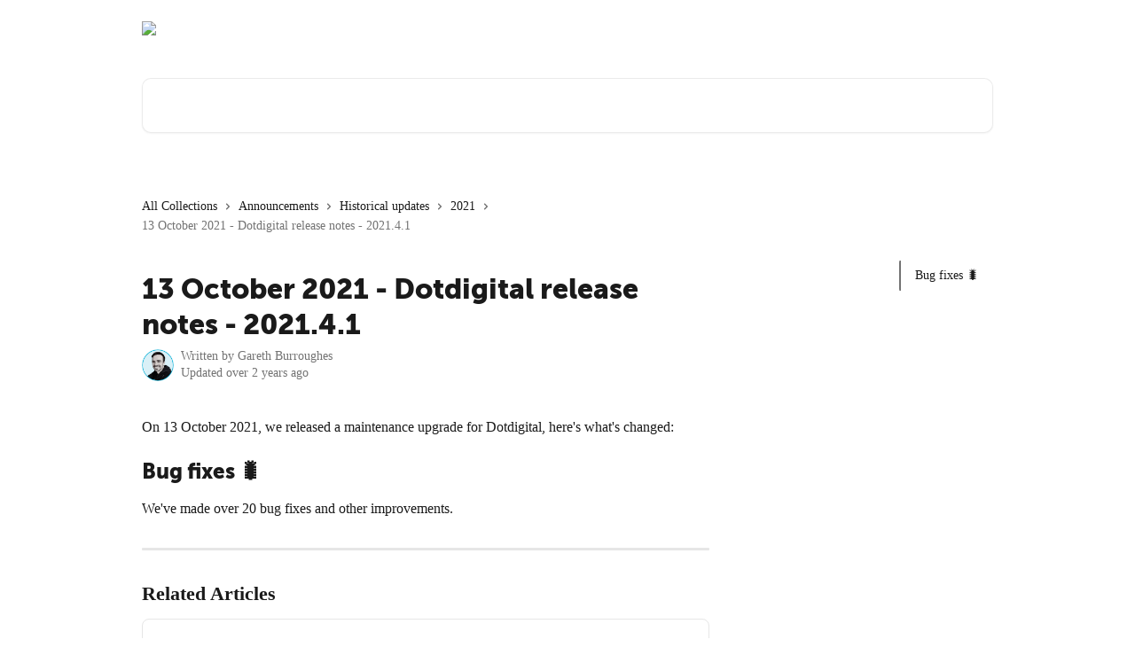

--- FILE ---
content_type: text/html; charset=utf-8
request_url: https://support.dotdigital.com/en/articles/8200080-13-october-2021-dotdigital-release-notes-2021-4-1
body_size: 14625
content:
<!DOCTYPE html><html lang="en"><head><meta charSet="utf-8" data-next-head=""/><link href="https://support.dotdigital.com/assets/font/460238" rel="preload" as="font" crossorigin="anonymous" class="jsx-3871579460" data-next-head=""/><title data-next-head="">13 October 2021 - Dotdigital release notes - 2021.4.1 | Dotdigital Help Centre</title><meta property="og:title" content="13 October 2021 - Dotdigital release notes - 2021.4.1 | Dotdigital Help Centre" data-next-head=""/><meta name="twitter:title" content="13 October 2021 - Dotdigital release notes - 2021.4.1 | Dotdigital Help Centre" data-next-head=""/><meta property="og:description" content="" data-next-head=""/><meta name="twitter:description" content="" data-next-head=""/><meta name="description" content="" data-next-head=""/><meta property="og:type" content="article" data-next-head=""/><meta name="robots" content="all" data-next-head=""/><meta name="viewport" content="width=device-width, initial-scale=1" data-next-head=""/><link href="https://intercom.help/dotdigital/assets/favicon" rel="icon" data-next-head=""/><link rel="canonical" href="https://support.dotdigital.com/en/articles/8200080-13-october-2021-dotdigital-release-notes-2021-4-1" data-next-head=""/><link rel="alternate" href="https://support.dotdigital.com/en/articles/8200080-13-october-2021-dotdigital-release-notes-2021-4-1" hrefLang="en" data-next-head=""/><link rel="alternate" href="https://support.dotdigital.com/en/articles/8200080-13-october-2021-dotdigital-release-notes-2021-4-1" hrefLang="x-default" data-next-head=""/><link nonce="Pb1SNgcuA8CBFBZ63vTVqwKam/2HEpzSUEEQorKV0SY=" rel="preload" href="https://static.intercomassets.com/_next/static/css/3141721a1e975790.css" as="style"/><link nonce="Pb1SNgcuA8CBFBZ63vTVqwKam/2HEpzSUEEQorKV0SY=" rel="stylesheet" href="https://static.intercomassets.com/_next/static/css/3141721a1e975790.css" data-n-g=""/><link nonce="Pb1SNgcuA8CBFBZ63vTVqwKam/2HEpzSUEEQorKV0SY=" rel="preload" href="https://static.intercomassets.com/_next/static/css/478e7021f61ff7f6.css" as="style"/><link nonce="Pb1SNgcuA8CBFBZ63vTVqwKam/2HEpzSUEEQorKV0SY=" rel="stylesheet" href="https://static.intercomassets.com/_next/static/css/478e7021f61ff7f6.css"/><noscript data-n-css="Pb1SNgcuA8CBFBZ63vTVqwKam/2HEpzSUEEQorKV0SY="></noscript><script defer="" nonce="Pb1SNgcuA8CBFBZ63vTVqwKam/2HEpzSUEEQorKV0SY=" nomodule="" src="https://static.intercomassets.com/_next/static/chunks/polyfills-42372ed130431b0a.js"></script><script defer="" src="https://static.intercomassets.com/_next/static/chunks/4065.dc03f823da24a99e.js" nonce="Pb1SNgcuA8CBFBZ63vTVqwKam/2HEpzSUEEQorKV0SY="></script><script src="https://static.intercomassets.com/_next/static/chunks/webpack-9467db35ebb51a5b.js" nonce="Pb1SNgcuA8CBFBZ63vTVqwKam/2HEpzSUEEQorKV0SY=" defer=""></script><script src="https://static.intercomassets.com/_next/static/chunks/framework-1f1b8d38c1d86c61.js" nonce="Pb1SNgcuA8CBFBZ63vTVqwKam/2HEpzSUEEQorKV0SY=" defer=""></script><script src="https://static.intercomassets.com/_next/static/chunks/main-2c5e5f2c49cfa8a6.js" nonce="Pb1SNgcuA8CBFBZ63vTVqwKam/2HEpzSUEEQorKV0SY=" defer=""></script><script src="https://static.intercomassets.com/_next/static/chunks/pages/_app-eeb3563fd84abde7.js" nonce="Pb1SNgcuA8CBFBZ63vTVqwKam/2HEpzSUEEQorKV0SY=" defer=""></script><script src="https://static.intercomassets.com/_next/static/chunks/d0502abb-aa607f45f5026044.js" nonce="Pb1SNgcuA8CBFBZ63vTVqwKam/2HEpzSUEEQorKV0SY=" defer=""></script><script src="https://static.intercomassets.com/_next/static/chunks/6190-ef428f6633b5a03f.js" nonce="Pb1SNgcuA8CBFBZ63vTVqwKam/2HEpzSUEEQorKV0SY=" defer=""></script><script src="https://static.intercomassets.com/_next/static/chunks/5729-6d79ddfe1353a77c.js" nonce="Pb1SNgcuA8CBFBZ63vTVqwKam/2HEpzSUEEQorKV0SY=" defer=""></script><script src="https://static.intercomassets.com/_next/static/chunks/296-7834dcf3444315af.js" nonce="Pb1SNgcuA8CBFBZ63vTVqwKam/2HEpzSUEEQorKV0SY=" defer=""></script><script src="https://static.intercomassets.com/_next/static/chunks/4835-9db7cd232aae5617.js" nonce="Pb1SNgcuA8CBFBZ63vTVqwKam/2HEpzSUEEQorKV0SY=" defer=""></script><script src="https://static.intercomassets.com/_next/static/chunks/2735-8954effe331a5dbf.js" nonce="Pb1SNgcuA8CBFBZ63vTVqwKam/2HEpzSUEEQorKV0SY=" defer=""></script><script src="https://static.intercomassets.com/_next/static/chunks/pages/%5BhelpCenterIdentifier%5D/%5Blocale%5D/articles/%5BarticleSlug%5D-cb17d809302ca462.js" nonce="Pb1SNgcuA8CBFBZ63vTVqwKam/2HEpzSUEEQorKV0SY=" defer=""></script><script src="https://static.intercomassets.com/_next/static/q6-H78BUaZoMFb5mLFXsB/_buildManifest.js" nonce="Pb1SNgcuA8CBFBZ63vTVqwKam/2HEpzSUEEQorKV0SY=" defer=""></script><script src="https://static.intercomassets.com/_next/static/q6-H78BUaZoMFb5mLFXsB/_ssgManifest.js" nonce="Pb1SNgcuA8CBFBZ63vTVqwKam/2HEpzSUEEQorKV0SY=" defer=""></script><meta name="sentry-trace" content="099a0e6180b84fe8a1b64c51567f22ee-445567bb7d31cf5f-0"/><meta name="baggage" content="sentry-environment=production,sentry-release=ea9fe877243eed5ba8f1a47418a175aad6af4299,sentry-public_key=187f842308a64dea9f1f64d4b1b9c298,sentry-trace_id=099a0e6180b84fe8a1b64c51567f22ee,sentry-org_id=2129,sentry-sampled=false,sentry-sample_rand=0.9260383969409494,sentry-sample_rate=0"/><style id="__jsx-3000264640">:root{--body-bg: rgb(255, 255, 255);
--body-image: none;
--body-bg-rgb: 255, 255, 255;
--body-border: rgb(230, 230, 230);
--body-primary-color: #1a1a1a;
--body-secondary-color: #737373;
--body-reaction-bg: rgb(242, 242, 242);
--body-reaction-text-color: rgb(64, 64, 64);
--body-toc-active-border: #737373;
--body-toc-inactive-border: #f2f2f2;
--body-toc-inactive-color: #737373;
--body-toc-active-font-weight: 400;
--body-table-border: rgb(204, 204, 204);
--body-color: hsl(0, 0%, 0%);
--footer-bg: rgb(34, 21, 60);
--footer-image: none;
--footer-border: rgb(55, 34, 98);
--footer-color: hsl(0, 0%, 100%);
--header-bg: none;
--header-image: url(https://downloads.intercomcdn.com/i/o/439286/ab3b199edf3040f7015389d2/7d2b2203262954bcd8722d8270ff9076.jpg);
--header-color: hsl(0, 0%, 100%);
--collection-card-bg: rgb(255, 255, 255);
--collection-card-image: none;
--collection-card-color: hsl(260, 48%, 16%);
--card-bg: rgb(255, 255, 255);
--card-border-color: rgb(230, 230, 230);
--card-border-inner-radius: 6px;
--card-border-radius: 8px;
--card-shadow: 0 1px 2px 0 rgb(0 0 0 / 0.05);
--search-bar-border-radius: 10px;
--search-bar-width: 100%;
--ticket-blue-bg-color: #dce1f9;
--ticket-blue-text-color: #334bfa;
--ticket-green-bg-color: #d7efdc;
--ticket-green-text-color: #0f7134;
--ticket-orange-bg-color: #ffebdb;
--ticket-orange-text-color: #b24d00;
--ticket-red-bg-color: #ffdbdb;
--ticket-red-text-color: #df2020;
--header-height: 245px;
--header-subheader-background-color: #000000;
--header-subheader-font-color: #FFFFFF;
--content-block-bg: none;
--content-block-image: linear-gradient(to bottom right, #ffffff,#ffffff);
--content-block-color: hsl(0, 0%, 10%);
--content-block-button-bg: rgb(212, 15, 125);
--content-block-button-image: none;
--content-block-button-color: hsl(0, 0%, 100%);
--content-block-button-radius: 6px;
--primary-color: hsl(326, 87%, 45%);
--primary-color-alpha-10: hsla(326, 87%, 45%, 0.1);
--primary-color-alpha-60: hsla(326, 87%, 45%, 0.6);
--text-on-primary-color: #ffffff}</style><style id="__jsx-3871579460">@font-face{font-family:Museo_Sans;font-display:fallback;font-weight: 900;
          
          font-style: normal;
          src: url('https://support.dotdigital.com/assets/font/460238')}</style><style id="__jsx-4158329834">:root{--font-family-primary: Museo_Sans}</style><style id="__jsx-2143279725">:root{--font-family-secondary: 'Roboto', 'Roboto Fallback'}</style><style id="__jsx-cf6f0ea00fa5c760">.fade-background.jsx-cf6f0ea00fa5c760{background:radial-gradient(333.38%100%at 50%0%,rgba(var(--body-bg-rgb),0)0%,rgba(var(--body-bg-rgb),.00925356)11.67%,rgba(var(--body-bg-rgb),.0337355)21.17%,rgba(var(--body-bg-rgb),.0718242)28.85%,rgba(var(--body-bg-rgb),.121898)35.03%,rgba(var(--body-bg-rgb),.182336)40.05%,rgba(var(--body-bg-rgb),.251516)44.25%,rgba(var(--body-bg-rgb),.327818)47.96%,rgba(var(--body-bg-rgb),.409618)51.51%,rgba(var(--body-bg-rgb),.495297)55.23%,rgba(var(--body-bg-rgb),.583232)59.47%,rgba(var(--body-bg-rgb),.671801)64.55%,rgba(var(--body-bg-rgb),.759385)70.81%,rgba(var(--body-bg-rgb),.84436)78.58%,rgba(var(--body-bg-rgb),.9551)88.2%,rgba(var(--body-bg-rgb),1)100%),var(--header-image),var(--header-bg);background-size:cover;background-position-x:center}</style><style id="__jsx-27f84a20f81f6ce9">.table-of-contents::-webkit-scrollbar{width:8px}.table-of-contents::-webkit-scrollbar-thumb{background-color:#f2f2f2;border-radius:8px}</style><style id="__jsx-a49d9ef8a9865a27">.table_of_contents.jsx-a49d9ef8a9865a27{max-width:260px;min-width:260px}</style><style id="__jsx-62724fba150252e0">.related_articles section a{color:initial}</style><style id="__jsx-4bed0c08ce36899e">.article_body a:not(.intercom-h2b-button){color:var(--primary-color)}article a.intercom-h2b-button{background-color:var(--primary-color);border:0}.zendesk-article table{overflow-x:scroll!important;display:block!important;height:auto!important}.intercom-interblocks-unordered-nested-list ul,.intercom-interblocks-ordered-nested-list ol{margin-top:16px;margin-bottom:16px}.intercom-interblocks-unordered-nested-list ul .intercom-interblocks-unordered-nested-list ul,.intercom-interblocks-unordered-nested-list ul .intercom-interblocks-ordered-nested-list ol,.intercom-interblocks-ordered-nested-list ol .intercom-interblocks-ordered-nested-list ol,.intercom-interblocks-ordered-nested-list ol .intercom-interblocks-unordered-nested-list ul{margin-top:0;margin-bottom:0}.intercom-interblocks-image a:focus{outline-offset:3px}</style></head><body><div id="__next"><div dir="ltr" class="h-full w-full"><span class="hidden">Copyright 2023. Intercom Inc.

      Licensed under the Apache License, Version 2.0 (the &quot;License&quot;);
      you may not use this file except in compliance with the License.
      You may obtain a copy of the License at

          http://www.apache.org/licenses/LICENSE-2.0

      Unless required by applicable law or agreed to in writing, software
      distributed under the License is distributed on an &quot;AS IS&quot; BASIS,
      WITHOUT WARRANTIES OR CONDITIONS OF ANY KIND, either express or implied.
      See the License for the specific language governing permissions and
      limitations under the License.</span><a href="#main-content" class="sr-only font-bold text-header-color focus:not-sr-only focus:absolute focus:left-4 focus:top-4 focus:z-50" aria-roledescription="Link, Press control-option-right-arrow to exit">Skip to main content</a><main class="header__lite"><header id="header" data-testid="header" class="jsx-cf6f0ea00fa5c760 flex flex-col text-header-color"><div class="jsx-cf6f0ea00fa5c760 relative flex grow flex-col mb-9 bg-header-bg bg-header-image bg-cover bg-center pb-9"><div id="sr-announcement" aria-live="polite" class="jsx-cf6f0ea00fa5c760 sr-only"></div><div class="jsx-cf6f0ea00fa5c760 flex h-full flex-col items-center marker:shrink-0"><section class="relative flex w-full flex-col mb-6 pb-6"><div class="header__meta_wrapper flex justify-center px-5 pt-6 leading-none sm:px-10"><div class="flex items-center w-240" data-testid="subheader-container"><div class="mo__body header__site_name"><div class="header__logo"><a href="/en/"><img src="https://downloads.intercomcdn.com/i/o/441423/f390240e8b8cfa71a0fd52e7/de26e65056cad5f0a271659ae8cebd9f.png" height="140" alt="Dotdigital Help Centre"/></a></div></div><div><div class="flex items-center font-semibold"><div class="flex items-center md:hidden" data-testid="small-screen-children"><button class="flex items-center border-none bg-transparent px-1.5" data-testid="hamburger-menu-button" aria-label="Open menu"><svg width="24" height="24" viewBox="0 0 16 16" xmlns="http://www.w3.org/2000/svg" class="fill-current"><path d="M1.86861 2C1.38889 2 1 2.3806 1 2.85008C1 3.31957 1.38889 3.70017 1.86861 3.70017H14.1314C14.6111 3.70017 15 3.31957 15 2.85008C15 2.3806 14.6111 2 14.1314 2H1.86861Z"></path><path d="M1 8C1 7.53051 1.38889 7.14992 1.86861 7.14992H14.1314C14.6111 7.14992 15 7.53051 15 8C15 8.46949 14.6111 8.85008 14.1314 8.85008H1.86861C1.38889 8.85008 1 8.46949 1 8Z"></path><path d="M1 13.1499C1 12.6804 1.38889 12.2998 1.86861 12.2998H14.1314C14.6111 12.2998 15 12.6804 15 13.1499C15 13.6194 14.6111 14 14.1314 14H1.86861C1.38889 14 1 13.6194 1 13.1499Z"></path></svg></button><div class="fixed right-0 top-0 z-50 h-full w-full hidden" data-testid="hamburger-menu"><div class="flex h-full w-full justify-end bg-black bg-opacity-30"><div class="flex h-fit w-full flex-col bg-white opacity-100 sm:h-full sm:w-1/2"><button class="text-body-font flex items-center self-end border-none bg-transparent pr-6 pt-6" data-testid="hamburger-menu-close-button" aria-label="Close menu"><svg width="24" height="24" viewBox="0 0 16 16" xmlns="http://www.w3.org/2000/svg"><path d="M3.5097 3.5097C3.84165 3.17776 4.37984 3.17776 4.71178 3.5097L7.99983 6.79775L11.2879 3.5097C11.6198 3.17776 12.158 3.17776 12.49 3.5097C12.8219 3.84165 12.8219 4.37984 12.49 4.71178L9.20191 7.99983L12.49 11.2879C12.8219 11.6198 12.8219 12.158 12.49 12.49C12.158 12.8219 11.6198 12.8219 11.2879 12.49L7.99983 9.20191L4.71178 12.49C4.37984 12.8219 3.84165 12.8219 3.5097 12.49C3.17776 12.158 3.17776 11.6198 3.5097 11.2879L6.79775 7.99983L3.5097 4.71178C3.17776 4.37984 3.17776 3.84165 3.5097 3.5097Z"></path></svg></button><nav class="flex flex-col pl-4 text-black"><a target="_blank" rel="noopener noreferrer" href="https://login.dotdigital.com/" class="mx-5 mb-5 text-md no-underline hover:opacity-80 md:mx-3 md:my-0 md:text-base" data-testid="header-link-0">Go to Dotdigital</a><a target="_blank" rel="noopener noreferrer" href="https://academy.dotdigital.com/" class="mx-5 mb-5 text-md no-underline hover:opacity-80 md:mx-3 md:my-0 md:text-base" data-testid="header-link-1">Academy</a><a target="_blank" rel="noopener noreferrer" href="https://developer.dotdigital.com/" class="mx-5 mb-5 text-md no-underline hover:opacity-80 md:mx-3 md:my-0 md:text-base" data-testid="header-link-2">Developer hub</a><div class="relative cursor-pointer has-[:focus]:outline"><select class="peer absolute z-10 block h-6 w-full cursor-pointer opacity-0 md:text-base" aria-label="Change language" id="language-selector"><option value="/en/articles/8200080-13-october-2021-dotdigital-release-notes-2021-4-1" class="text-black" selected="">English</option><option value="/ja/articles/8200080" class="text-black">日本語</option></select><div class="mb-10 ml-5 flex items-center gap-1 text-md hover:opacity-80 peer-hover:opacity-80 md:m-0 md:ml-3 md:text-base" aria-hidden="true"><svg id="locale-picker-globe" width="16" height="16" viewBox="0 0 16 16" fill="none" xmlns="http://www.w3.org/2000/svg" class="shrink-0" aria-hidden="true"><path d="M8 15C11.866 15 15 11.866 15 8C15 4.13401 11.866 1 8 1C4.13401 1 1 4.13401 1 8C1 11.866 4.13401 15 8 15Z" stroke="currentColor" stroke-linecap="round" stroke-linejoin="round"></path><path d="M8 15C9.39949 15 10.534 11.866 10.534 8C10.534 4.13401 9.39949 1 8 1C6.60051 1 5.466 4.13401 5.466 8C5.466 11.866 6.60051 15 8 15Z" stroke="currentColor" stroke-linecap="round" stroke-linejoin="round"></path><path d="M1.448 5.75989H14.524" stroke="currentColor" stroke-linecap="round" stroke-linejoin="round"></path><path d="M1.448 10.2402H14.524" stroke="currentColor" stroke-linecap="round" stroke-linejoin="round"></path></svg>English<svg id="locale-picker-arrow" width="16" height="16" viewBox="0 0 16 16" fill="none" xmlns="http://www.w3.org/2000/svg" class="shrink-0" aria-hidden="true"><path d="M5 6.5L8.00093 9.5L11 6.50187" stroke="currentColor" stroke-width="1.5" stroke-linecap="round" stroke-linejoin="round"></path></svg></div></div></nav></div></div></div></div><nav class="hidden items-center md:flex" data-testid="large-screen-children"><a target="_blank" rel="noopener noreferrer" href="https://login.dotdigital.com/" class="mx-5 mb-5 text-md no-underline hover:opacity-80 md:mx-3 md:my-0 md:text-base" data-testid="header-link-0">Go to Dotdigital</a><a target="_blank" rel="noopener noreferrer" href="https://academy.dotdigital.com/" class="mx-5 mb-5 text-md no-underline hover:opacity-80 md:mx-3 md:my-0 md:text-base" data-testid="header-link-1">Academy</a><a target="_blank" rel="noopener noreferrer" href="https://developer.dotdigital.com/" class="mx-5 mb-5 text-md no-underline hover:opacity-80 md:mx-3 md:my-0 md:text-base" data-testid="header-link-2">Developer hub</a><div class="relative cursor-pointer has-[:focus]:outline"><select class="peer absolute z-10 block h-6 w-full cursor-pointer opacity-0 md:text-base" aria-label="Change language" id="language-selector"><option value="/en/articles/8200080-13-october-2021-dotdigital-release-notes-2021-4-1" class="text-black" selected="">English</option><option value="/ja/articles/8200080" class="text-black">日本語</option></select><div class="mb-10 ml-5 flex items-center gap-1 text-md hover:opacity-80 peer-hover:opacity-80 md:m-0 md:ml-3 md:text-base" aria-hidden="true"><svg id="locale-picker-globe" width="16" height="16" viewBox="0 0 16 16" fill="none" xmlns="http://www.w3.org/2000/svg" class="shrink-0" aria-hidden="true"><path d="M8 15C11.866 15 15 11.866 15 8C15 4.13401 11.866 1 8 1C4.13401 1 1 4.13401 1 8C1 11.866 4.13401 15 8 15Z" stroke="currentColor" stroke-linecap="round" stroke-linejoin="round"></path><path d="M8 15C9.39949 15 10.534 11.866 10.534 8C10.534 4.13401 9.39949 1 8 1C6.60051 1 5.466 4.13401 5.466 8C5.466 11.866 6.60051 15 8 15Z" stroke="currentColor" stroke-linecap="round" stroke-linejoin="round"></path><path d="M1.448 5.75989H14.524" stroke="currentColor" stroke-linecap="round" stroke-linejoin="round"></path><path d="M1.448 10.2402H14.524" stroke="currentColor" stroke-linecap="round" stroke-linejoin="round"></path></svg>English<svg id="locale-picker-arrow" width="16" height="16" viewBox="0 0 16 16" fill="none" xmlns="http://www.w3.org/2000/svg" class="shrink-0" aria-hidden="true"><path d="M5 6.5L8.00093 9.5L11 6.50187" stroke="currentColor" stroke-width="1.5" stroke-linecap="round" stroke-linejoin="round"></path></svg></div></div></nav></div></div></div></div></section><section class="relative mx-5 flex h-full w-full flex-col items-center px-5 sm:px-10"><div class="flex h-full max-w-full flex-col w-240 justify-end" data-testid="main-header-container"><div id="search-bar" class="relative w-full"><form action="/en/" autoComplete="off"><div class="flex w-full flex-col items-start"><div class="relative flex w-full sm:w-search-bar"><label for="search-input" class="sr-only">Search for articles...</label><input id="search-input" type="text" autoComplete="off" class="peer w-full rounded-search-bar border border-black-alpha-8 bg-white-alpha-20 p-4 ps-12 font-secondary text-lg text-header-color shadow-search-bar outline-none transition ease-linear placeholder:text-header-color hover:bg-white-alpha-27 hover:shadow-search-bar-hover focus:border-transparent focus:bg-white focus:text-black-10 focus:shadow-search-bar-focused placeholder:focus:text-black-45" placeholder="Search for articles..." name="q" aria-label="Search for articles..." value=""/><div class="absolute inset-y-0 start-0 flex items-center fill-header-color peer-focus-visible:fill-black-45 pointer-events-none ps-5"><svg width="22" height="21" viewBox="0 0 22 21" xmlns="http://www.w3.org/2000/svg" class="fill-inherit" aria-hidden="true"><path fill-rule="evenodd" clip-rule="evenodd" d="M3.27485 8.7001C3.27485 5.42781 5.92757 2.7751 9.19985 2.7751C12.4721 2.7751 15.1249 5.42781 15.1249 8.7001C15.1249 11.9724 12.4721 14.6251 9.19985 14.6251C5.92757 14.6251 3.27485 11.9724 3.27485 8.7001ZM9.19985 0.225098C4.51924 0.225098 0.724854 4.01948 0.724854 8.7001C0.724854 13.3807 4.51924 17.1751 9.19985 17.1751C11.0802 17.1751 12.8176 16.5627 14.2234 15.5265L19.0981 20.4013C19.5961 20.8992 20.4033 20.8992 20.9013 20.4013C21.3992 19.9033 21.3992 19.0961 20.9013 18.5981L16.0264 13.7233C17.0625 12.3176 17.6749 10.5804 17.6749 8.7001C17.6749 4.01948 13.8805 0.225098 9.19985 0.225098Z"></path></svg></div></div></div></form></div></div></section></div></div></header><div class="z-1 flex shrink-0 grow basis-auto justify-center px-5 sm:px-10"><section data-testid="main-content" id="main-content" class="max-w-full w-240"><section data-testid="article-section" class="section section__article"><div class="flex-row-reverse justify-between flex"><div class="jsx-a49d9ef8a9865a27 w-61 sticky top-8 ml-7 max-w-61 self-start max-lg:hidden mt-16"><div class="jsx-27f84a20f81f6ce9 table-of-contents max-h-[calc(100vh-96px)] overflow-y-auto rounded-2xl text-body-primary-color hover:text-primary max-lg:border max-lg:border-solid max-lg:border-body-border max-lg:shadow-solid-1"><div data-testid="toc-dropdown" class="jsx-27f84a20f81f6ce9 hidden cursor-pointer justify-between border-b max-lg:flex max-lg:flex-row max-lg:border-x-0 max-lg:border-t-0 max-lg:border-solid max-lg:border-b-body-border"><div class="jsx-27f84a20f81f6ce9 my-2 max-lg:pl-4">Table of contents</div><div class="jsx-27f84a20f81f6ce9 "><svg class="ml-2 mr-4 mt-3 transition-transform" transform="rotate(180)" width="16" height="16" fill="none" xmlns="http://www.w3.org/2000/svg"><path fill-rule="evenodd" clip-rule="evenodd" d="M3.93353 5.93451C4.24595 5.62209 4.75248 5.62209 5.0649 5.93451L7.99922 8.86882L10.9335 5.93451C11.246 5.62209 11.7525 5.62209 12.0649 5.93451C12.3773 6.24693 12.3773 6.75346 12.0649 7.06588L8.5649 10.5659C8.25249 10.8783 7.74595 10.8783 7.43353 10.5659L3.93353 7.06588C3.62111 6.75346 3.62111 6.24693 3.93353 5.93451Z" fill="currentColor"></path></svg></div></div><div data-testid="toc-body" class="jsx-27f84a20f81f6ce9 my-2"><section data-testid="toc-section-0" class="jsx-27f84a20f81f6ce9 flex border-y-0 border-e-0 border-s-2 border-solid py-1.5 max-lg:border-none border-body-toc-active-border px-4"><a id="#h_09567893eb" href="#h_09567893eb" data-testid="toc-link-0" class="jsx-27f84a20f81f6ce9 w-full no-underline hover:text-body-primary-color max-lg:inline-block max-lg:text-body-primary-color max-lg:hover:text-primary lg:text-base font-toc-active text-body-primary-color"></a></section></div></div></div><div class="relative z-3 w-full lg:max-w-160 "><div class="flex pb-6 max-md:pb-2 lg:max-w-160"><div tabindex="-1" class="focus:outline-none"><div class="flex flex-wrap items-baseline pb-4 text-base" tabindex="0" role="navigation" aria-label="Breadcrumb"><a href="/en/" class="pr-2 text-body-primary-color no-underline hover:text-body-secondary-color">All Collections</a><div class="pr-2" aria-hidden="true"><svg width="6" height="10" viewBox="0 0 6 10" class="block h-2 w-2 fill-body-secondary-color rtl:rotate-180" xmlns="http://www.w3.org/2000/svg"><path fill-rule="evenodd" clip-rule="evenodd" d="M0.648862 0.898862C0.316916 1.23081 0.316916 1.769 0.648862 2.10094L3.54782 4.9999L0.648862 7.89886C0.316916 8.23081 0.316917 8.769 0.648862 9.10094C0.980808 9.43289 1.519 9.43289 1.85094 9.10094L5.35094 5.60094C5.68289 5.269 5.68289 4.73081 5.35094 4.39886L1.85094 0.898862C1.519 0.566916 0.980807 0.566916 0.648862 0.898862Z"></path></svg></div><a href="https://support.dotdigital.com/en/collections/5610267-announcements" class="pr-2 text-body-primary-color no-underline hover:text-body-secondary-color" data-testid="breadcrumb-0">Announcements</a><div class="pr-2" aria-hidden="true"><svg width="6" height="10" viewBox="0 0 6 10" class="block h-2 w-2 fill-body-secondary-color rtl:rotate-180" xmlns="http://www.w3.org/2000/svg"><path fill-rule="evenodd" clip-rule="evenodd" d="M0.648862 0.898862C0.316916 1.23081 0.316916 1.769 0.648862 2.10094L3.54782 4.9999L0.648862 7.89886C0.316916 8.23081 0.316917 8.769 0.648862 9.10094C0.980808 9.43289 1.519 9.43289 1.85094 9.10094L5.35094 5.60094C5.68289 5.269 5.68289 4.73081 5.35094 4.39886L1.85094 0.898862C1.519 0.566916 0.980807 0.566916 0.648862 0.898862Z"></path></svg></div><a href="https://support.dotdigital.com/en/collections/5610277-historical-updates" class="pr-2 text-body-primary-color no-underline hover:text-body-secondary-color" data-testid="breadcrumb-1">Historical updates</a><div class="pr-2" aria-hidden="true"><svg width="6" height="10" viewBox="0 0 6 10" class="block h-2 w-2 fill-body-secondary-color rtl:rotate-180" xmlns="http://www.w3.org/2000/svg"><path fill-rule="evenodd" clip-rule="evenodd" d="M0.648862 0.898862C0.316916 1.23081 0.316916 1.769 0.648862 2.10094L3.54782 4.9999L0.648862 7.89886C0.316916 8.23081 0.316917 8.769 0.648862 9.10094C0.980808 9.43289 1.519 9.43289 1.85094 9.10094L5.35094 5.60094C5.68289 5.269 5.68289 4.73081 5.35094 4.39886L1.85094 0.898862C1.519 0.566916 0.980807 0.566916 0.648862 0.898862Z"></path></svg></div><a href="https://support.dotdigital.com/en/collections/5610271-2021" class="pr-2 text-body-primary-color no-underline hover:text-body-secondary-color" data-testid="breadcrumb-2">2021</a><div class="pr-2" aria-hidden="true"><svg width="6" height="10" viewBox="0 0 6 10" class="block h-2 w-2 fill-body-secondary-color rtl:rotate-180" xmlns="http://www.w3.org/2000/svg"><path fill-rule="evenodd" clip-rule="evenodd" d="M0.648862 0.898862C0.316916 1.23081 0.316916 1.769 0.648862 2.10094L3.54782 4.9999L0.648862 7.89886C0.316916 8.23081 0.316917 8.769 0.648862 9.10094C0.980808 9.43289 1.519 9.43289 1.85094 9.10094L5.35094 5.60094C5.68289 5.269 5.68289 4.73081 5.35094 4.39886L1.85094 0.898862C1.519 0.566916 0.980807 0.566916 0.648862 0.898862Z"></path></svg></div><div class="text-body-secondary-color">13 October 2021 - Dotdigital release notes - 2021.4.1</div></div></div></div><div class=""><div class="article intercom-force-break"><div class="mb-10 max-lg:mb-6"><div class="flex flex-col gap-4"><div class="flex flex-col"><h1 class="mb-1 font-primary text-2xl font-bold leading-10 text-body-primary-color">13 October 2021 - Dotdigital release notes - 2021.4.1</h1></div><div class="avatar"><div class="avatar__photo"><img width="24" height="24" src="https://static.intercomassets.com/avatars/6594918/square_128/Gareth-Intercom-1693902629.png" alt="Gareth Burroughes avatar" class="inline-flex items-center justify-center rounded-full bg-primary text-lg font-bold leading-6 text-primary-text shadow-solid-2 shadow-body-bg [&amp;:nth-child(n+2)]:hidden lg:[&amp;:nth-child(n+2)]:inline-flex h-8 w-8 sm:h-9 sm:w-9"/></div><div class="avatar__info -mt-0.5 text-base"><span class="text-body-secondary-color"><div>Written by <span>Gareth Burroughes</span></div> <!-- -->Updated over 2 years ago</span></div></div></div></div><div class="jsx-4bed0c08ce36899e flex-col"><div class="jsx-4bed0c08ce36899e mb-7 ml-0 text-md max-messenger:mb-6 lg:hidden"><div class="jsx-27f84a20f81f6ce9 table-of-contents max-h-[calc(100vh-96px)] overflow-y-auto rounded-2xl text-body-primary-color hover:text-primary max-lg:border max-lg:border-solid max-lg:border-body-border max-lg:shadow-solid-1"><div data-testid="toc-dropdown" class="jsx-27f84a20f81f6ce9 hidden cursor-pointer justify-between border-b max-lg:flex max-lg:flex-row max-lg:border-x-0 max-lg:border-t-0 max-lg:border-solid max-lg:border-b-body-border border-b-0"><div class="jsx-27f84a20f81f6ce9 my-2 max-lg:pl-4">Table of contents</div><div class="jsx-27f84a20f81f6ce9 "><svg class="ml-2 mr-4 mt-3 transition-transform" transform="" width="16" height="16" fill="none" xmlns="http://www.w3.org/2000/svg"><path fill-rule="evenodd" clip-rule="evenodd" d="M3.93353 5.93451C4.24595 5.62209 4.75248 5.62209 5.0649 5.93451L7.99922 8.86882L10.9335 5.93451C11.246 5.62209 11.7525 5.62209 12.0649 5.93451C12.3773 6.24693 12.3773 6.75346 12.0649 7.06588L8.5649 10.5659C8.25249 10.8783 7.74595 10.8783 7.43353 10.5659L3.93353 7.06588C3.62111 6.75346 3.62111 6.24693 3.93353 5.93451Z" fill="currentColor"></path></svg></div></div><div data-testid="toc-body" class="jsx-27f84a20f81f6ce9 hidden my-2"><section data-testid="toc-section-0" class="jsx-27f84a20f81f6ce9 flex border-y-0 border-e-0 border-s-2 border-solid py-1.5 max-lg:border-none border-body-toc-active-border px-4"><a id="#h_09567893eb" href="#h_09567893eb" data-testid="toc-link-0" class="jsx-27f84a20f81f6ce9 w-full no-underline hover:text-body-primary-color max-lg:inline-block max-lg:text-body-primary-color max-lg:hover:text-primary lg:text-base font-toc-active text-body-primary-color"></a></section></div></div></div><div class="jsx-4bed0c08ce36899e article_body"><article class="jsx-4bed0c08ce36899e "><div class="intercom-interblocks-paragraph no-margin intercom-interblocks-align-left"><p>On 13 October 2021, we released a maintenance upgrade for Dotdigital, here&#x27;s what&#x27;s changed:</p></div><div class="intercom-interblocks-paragraph no-margin intercom-interblocks-align-left"><p> </p></div><div class="intercom-interblocks-heading intercom-interblocks-align-left"><h1 id="h_09567893eb">Bug fixes 🐛</h1></div><div class="intercom-interblocks-paragraph no-margin intercom-interblocks-align-left"><p>We&#x27;ve made over 20 bug fixes and other improvements.</p></div><section class="jsx-62724fba150252e0 related_articles my-6"><hr class="jsx-62724fba150252e0 my-6 sm:my-8"/><div class="jsx-62724fba150252e0 mb-3 text-xl font-bold">Related Articles</div><section class="flex flex-col rounded-card border border-solid border-card-border bg-card-bg p-2 sm:p-3"><a class="duration-250 group/article flex flex-row justify-between gap-2 py-2 no-underline transition ease-linear hover:bg-primary-alpha-10 hover:text-primary sm:rounded-card-inner sm:py-3 rounded-card-inner px-3" href="https://support.dotdigital.com/en/articles/8199961-26-april-2023-dotdigital-release-notes-2023-2-2" data-testid="article-link"><div class="flex flex-col p-0"><span class="m-0 text-md text-body-primary-color group-hover/article:text-primary">26 April 2023 - Dotdigital release notes - 2023.2.2</span></div><div class="flex shrink-0 flex-col justify-center p-0"><svg class="block h-4 w-4 text-primary ltr:-rotate-90 rtl:rotate-90" fill="currentColor" viewBox="0 0 20 20" xmlns="http://www.w3.org/2000/svg"><path fill-rule="evenodd" d="M5.293 7.293a1 1 0 011.414 0L10 10.586l3.293-3.293a1 1 0 111.414 1.414l-4 4a1 1 0 01-1.414 0l-4-4a1 1 0 010-1.414z" clip-rule="evenodd"></path></svg></div></a><a class="duration-250 group/article flex flex-row justify-between gap-2 py-2 no-underline transition ease-linear hover:bg-primary-alpha-10 hover:text-primary sm:rounded-card-inner sm:py-3 rounded-card-inner px-3" href="https://support.dotdigital.com/en/articles/8199997-12-october-2022-dotdigital-release-notes-2022-4-1" data-testid="article-link"><div class="flex flex-col p-0"><span class="m-0 text-md text-body-primary-color group-hover/article:text-primary">12 October 2022 - Dotdigital release notes - 2022.4.1</span></div><div class="flex shrink-0 flex-col justify-center p-0"><svg class="block h-4 w-4 text-primary ltr:-rotate-90 rtl:rotate-90" fill="currentColor" viewBox="0 0 20 20" xmlns="http://www.w3.org/2000/svg"><path fill-rule="evenodd" d="M5.293 7.293a1 1 0 011.414 0L10 10.586l3.293-3.293a1 1 0 111.414 1.414l-4 4a1 1 0 01-1.414 0l-4-4a1 1 0 010-1.414z" clip-rule="evenodd"></path></svg></div></a><a class="duration-250 group/article flex flex-row justify-between gap-2 py-2 no-underline transition ease-linear hover:bg-primary-alpha-10 hover:text-primary sm:rounded-card-inner sm:py-3 rounded-card-inner px-3" href="https://support.dotdigital.com/en/articles/8199999-28-september-2022-dotdigital-release-notes-2022-3-7" data-testid="article-link"><div class="flex flex-col p-0"><span class="m-0 text-md text-body-primary-color group-hover/article:text-primary">28 September 2022 - Dotdigital release notes - 2022.3.7</span></div><div class="flex shrink-0 flex-col justify-center p-0"><svg class="block h-4 w-4 text-primary ltr:-rotate-90 rtl:rotate-90" fill="currentColor" viewBox="0 0 20 20" xmlns="http://www.w3.org/2000/svg"><path fill-rule="evenodd" d="M5.293 7.293a1 1 0 011.414 0L10 10.586l3.293-3.293a1 1 0 111.414 1.414l-4 4a1 1 0 01-1.414 0l-4-4a1 1 0 010-1.414z" clip-rule="evenodd"></path></svg></div></a><a class="duration-250 group/article flex flex-row justify-between gap-2 py-2 no-underline transition ease-linear hover:bg-primary-alpha-10 hover:text-primary sm:rounded-card-inner sm:py-3 rounded-card-inner px-3" href="https://support.dotdigital.com/en/articles/8200043-13-april-2022-dotdigital-release-notes-2022-2-1" data-testid="article-link"><div class="flex flex-col p-0"><span class="m-0 text-md text-body-primary-color group-hover/article:text-primary">13 April 2022 - Dotdigital release notes - 2022.2.1</span></div><div class="flex shrink-0 flex-col justify-center p-0"><svg class="block h-4 w-4 text-primary ltr:-rotate-90 rtl:rotate-90" fill="currentColor" viewBox="0 0 20 20" xmlns="http://www.w3.org/2000/svg"><path fill-rule="evenodd" d="M5.293 7.293a1 1 0 011.414 0L10 10.586l3.293-3.293a1 1 0 111.414 1.414l-4 4a1 1 0 01-1.414 0l-4-4a1 1 0 010-1.414z" clip-rule="evenodd"></path></svg></div></a><a class="duration-250 group/article flex flex-row justify-between gap-2 py-2 no-underline transition ease-linear hover:bg-primary-alpha-10 hover:text-primary sm:rounded-card-inner sm:py-3 rounded-card-inner px-3" href="https://support.dotdigital.com/en/articles/8200069-17-november-2021-dotdigital-release-notes-2021-4-3" data-testid="article-link"><div class="flex flex-col p-0"><span class="m-0 text-md text-body-primary-color group-hover/article:text-primary">17 November 2021 - Dotdigital release notes - 2021.4.3</span></div><div class="flex shrink-0 flex-col justify-center p-0"><svg class="block h-4 w-4 text-primary ltr:-rotate-90 rtl:rotate-90" fill="currentColor" viewBox="0 0 20 20" xmlns="http://www.w3.org/2000/svg"><path fill-rule="evenodd" d="M5.293 7.293a1 1 0 011.414 0L10 10.586l3.293-3.293a1 1 0 111.414 1.414l-4 4a1 1 0 01-1.414 0l-4-4a1 1 0 010-1.414z" clip-rule="evenodd"></path></svg></div></a></section></section></article></div></div></div></div><div class="intercom-reaction-picker -mb-4 -ml-4 -mr-4 mt-6 rounded-card sm:-mb-2 sm:-ml-1 sm:-mr-1 sm:mt-8" role="group" aria-label="feedback form"><div class="intercom-reaction-prompt">Did this answer your question?</div><div class="intercom-reactions-container"><button class="intercom-reaction" aria-label="Disappointed Reaction" tabindex="0" data-reaction-text="disappointed" aria-pressed="false"><span title="Disappointed">😞</span></button><button class="intercom-reaction" aria-label="Neutral Reaction" tabindex="0" data-reaction-text="neutral" aria-pressed="false"><span title="Neutral">😐</span></button><button class="intercom-reaction" aria-label="Smiley Reaction" tabindex="0" data-reaction-text="smiley" aria-pressed="false"><span title="Smiley">😃</span></button></div></div></div></div></section></section></div><footer id="footer" class="mt-24 shrink-0 bg-footer-bg px-0 py-12 text-left text-base text-footer-color"><div class="shrink-0 grow basis-auto px-5 sm:px-10"><div class="mx-auto max-w-240 sm:w-auto"><div><div class="text-center" data-testid="simple-footer-layout"><div class="align-middle text-lg text-footer-color"><a class="no-underline" href="/en/"><img data-testid="logo-img" src="https://downloads.intercomcdn.com/i/o/441423/f390240e8b8cfa71a0fd52e7/de26e65056cad5f0a271659ae8cebd9f.png" alt="Dotdigital Help Centre" class="max-h-8 contrast-80 inline"/></a></div><div class="mt-3 text-base">Dotdigital, a trading name of dotdigital EMEA Ltd. (company no. 03762341), registered office No. 1 London Bridge, SE1 9BG.</div><div class="mt-10" data-testid="simple-footer-links"><div class="flex flex-row justify-center"><span><ul data-testid="custom-links" class="mb-4 p-0" id="custom-links"><li class="mx-3 inline-block list-none"><a target="_blank" href="https://dotdigital.com/" rel="nofollow noreferrer noopener" data-testid="footer-custom-link-0" class="no-underline">Dotdigital</a></li><li class="mx-3 inline-block list-none"><a target="_blank" href="https://developer.dotdigital.com/" rel="nofollow noreferrer noopener" data-testid="footer-custom-link-1" class="no-underline">Developer hub</a></li><li class="mx-3 inline-block list-none"><a target="_blank" href="https://academy.dotdigital.com/" rel="nofollow noreferrer noopener" data-testid="footer-custom-link-2" class="no-underline">Academy</a></li><li class="mx-3 inline-block list-none"><a target="_blank" href="https://requests.dotdigital.com" rel="nofollow noreferrer noopener" data-testid="footer-custom-link-3" class="no-underline">Contact support</a></li></ul></span></div><ul data-testid="social-links" class="flex flex-wrap items-center gap-4 p-0 justify-center" id="social-links"><li class="list-none align-middle"><a target="_blank" href="https://www.facebook.com/dotdigitalplatform" rel="nofollow noreferrer noopener" data-testid="footer-social-link-0" class="no-underline"><img src="https://intercom.help/dotdigital/assets/svg/icon:social-facebook/fff" alt="" aria-label="https://www.facebook.com/dotdigitalplatform" width="16" height="16" loading="lazy" data-testid="social-icon-facebook"/></a></li><li class="list-none align-middle"><a target="_blank" href="https://www.twitter.com/dotdigital" rel="nofollow noreferrer noopener" data-testid="footer-social-link-1" class="no-underline"><img src="https://intercom.help/dotdigital/assets/svg/icon:social-twitter-x/fff" alt="" aria-label="https://www.twitter.com/dotdigital" width="16" height="16" loading="lazy" data-testid="social-icon-x"/></a></li><li class="list-none align-middle"><a target="_blank" href="https://www.linkedin.com/company/dotdigital/" rel="nofollow noreferrer noopener" data-testid="footer-social-link-2" class="no-underline"><img src="https://intercom.help/dotdigital/assets/svg/icon:social-linkedin/fff" alt="" aria-label="https://www.linkedin.com/company/dotdigital/" width="16" height="16" loading="lazy" data-testid="social-icon-linkedin"/></a></li></ul></div></div></div></div></div></footer></main></div></div><script id="__NEXT_DATA__" type="application/json" nonce="Pb1SNgcuA8CBFBZ63vTVqwKam/2HEpzSUEEQorKV0SY=">{"props":{"pageProps":{"app":{"id":"m0x2gqp8","messengerUrl":"https://widget.intercom.io/widget/m0x2gqp8","name":"Dotdigital","poweredByIntercomUrl":"https://www.intercom.com/intercom-link?company=Dotdigital\u0026solution=customer-support\u0026utm_campaign=intercom-link\u0026utm_content=We+run+on+Intercom\u0026utm_medium=help-center\u0026utm_referrer=https%3A%2F%2Fsupport.dotdigital.com%2Fen%2Farticles%2F8200080-13-october-2021-dotdigital-release-notes-2021-4-1\u0026utm_source=desktop-web","features":{"consentBannerBeta":false,"customNotFoundErrorMessage":false,"disableFontPreloading":false,"disableNoMarginClassTransformation":false,"finOnHelpCenter":false,"hideIconsWithBackgroundImages":false,"messengerCustomFonts":false}},"helpCenterSite":{"customDomain":"support.dotdigital.com","defaultLocale":"en","disableBranding":true,"externalLoginName":"Dotdigital","externalLoginUrl":"https://login.dotdigital.com/","footerContactDetails":"Dotdigital, a trading name of dotdigital EMEA Ltd. (company no. 03762341), registered office No. 1 London Bridge, SE1 9BG.","footerLinks":{"custom":[{"id":58779,"help_center_site_id":3732,"title":"Dotdigital","url":"https://dotdigital.com/","sort_order":1,"link_location":"footer","site_link_group_id":13171},{"id":37025,"help_center_site_id":3732,"title":"Developer hub","url":"https://developer.dotdigital.com/","sort_order":2,"link_location":"footer","site_link_group_id":13171},{"id":37026,"help_center_site_id":3732,"title":"Academy","url":"https://academy.dotdigital.com/","sort_order":3,"link_location":"footer","site_link_group_id":13171},{"id":37027,"help_center_site_id":3732,"title":"Contact support","url":"https://requests.dotdigital.com","sort_order":4,"link_location":"footer","site_link_group_id":13171}],"socialLinks":[{"iconUrl":"https://intercom.help/dotdigital/assets/svg/icon:social-facebook","provider":"facebook","url":"https://www.facebook.com/dotdigitalplatform"},{"iconUrl":"https://intercom.help/dotdigital/assets/svg/icon:social-twitter-x","provider":"x","url":"https://www.twitter.com/dotdigital"},{"iconUrl":"https://intercom.help/dotdigital/assets/svg/icon:social-linkedin","provider":"linkedin","url":"https://www.linkedin.com/company/dotdigital/"}],"linkGroups":[{"title":null,"links":[{"title":"Dotdigital","url":"https://dotdigital.com/"},{"title":"Developer hub","url":"https://developer.dotdigital.com/"},{"title":"Academy","url":"https://academy.dotdigital.com/"},{"title":"Contact support","url":"https://requests.dotdigital.com"}]}]},"headerLinks":[{"site_link_group_id":4605,"id":37032,"help_center_site_id":3732,"title":"Go to Dotdigital","url":"https://login.dotdigital.com/","sort_order":1,"link_location":"header"},{"site_link_group_id":4605,"id":37024,"help_center_site_id":3732,"title":"Academy","url":"https://academy.dotdigital.com/","sort_order":2,"link_location":"header"},{"site_link_group_id":4605,"id":37023,"help_center_site_id":3732,"title":"Developer hub","url":"https://developer.dotdigital.com/","sort_order":3,"link_location":"header"}],"homeCollectionCols":3,"googleAnalyticsTrackingId":"G-G4NZ129KVH","googleTagManagerId":null,"pathPrefixForCustomDomain":null,"seoIndexingEnabled":true,"helpCenterId":3732,"url":"https://support.dotdigital.com","customizedFooterTextContent":null,"consentBannerConfig":null,"canInjectCustomScripts":false,"scriptSection":1,"customScriptFilesExist":false},"localeLinks":[{"id":"en","absoluteUrl":"https://support.dotdigital.com/en/articles/8200080-13-october-2021-dotdigital-release-notes-2021-4-1","available":true,"name":"English","selected":true,"url":"/en/articles/8200080-13-october-2021-dotdigital-release-notes-2021-4-1"},{"id":"ja","absoluteUrl":"https://support.dotdigital.com/ja/articles/8200080","available":false,"name":"日本語","selected":false,"url":"/ja/articles/8200080"}],"requestContext":{"articleSource":null,"academy":false,"canonicalUrl":"https://support.dotdigital.com/en/articles/8200080-13-october-2021-dotdigital-release-notes-2021-4-1","headerless":false,"isDefaultDomainRequest":false,"nonce":"Pb1SNgcuA8CBFBZ63vTVqwKam/2HEpzSUEEQorKV0SY=","rootUrl":"/en/","sheetUserCipher":null,"type":"help-center"},"theme":{"color":"d40f7d","siteName":"Dotdigital Help Centre","headline":"Dotdigital Help Centre","headerFontColor":"FFFFFF","logo":"https://downloads.intercomcdn.com/i/o/441423/f390240e8b8cfa71a0fd52e7/de26e65056cad5f0a271659ae8cebd9f.png","logoHeight":"140","header":"https://downloads.intercomcdn.com/i/o/439286/ab3b199edf3040f7015389d2/7d2b2203262954bcd8722d8270ff9076.jpg","favicon":"https://intercom.help/dotdigital/assets/favicon","locale":"en","homeUrl":null,"social":null,"urlPrefixForDefaultDomain":"https://intercom.help/dotdigital","customDomain":"support.dotdigital.com","customDomainUsesSsl":true,"customizationOptions":{"customizationType":1,"header":{"backgroundColor":"#d40f7d","fontColor":"#FFFFFF","fadeToEdge":false,"backgroundGradient":null,"backgroundImageId":439286,"backgroundImageUrl":"https://downloads.intercomcdn.com/i/o/439286/ab3b199edf3040f7015389d2/7d2b2203262954bcd8722d8270ff9076.jpg"},"body":{"backgroundColor":"#ffffff","fontColor":null,"fadeToEdge":null,"backgroundGradient":null,"backgroundImageId":null},"footer":{"backgroundColor":"#22153C","fontColor":"#fff","fadeToEdge":null,"backgroundGradient":null,"backgroundImageId":null,"showRichTextField":null},"layout":{"homePage":{"blocks":[{"type":"tickets-portal-link","enabled":false},{"type":"article-list","columns":2,"enabled":true,"localizedContent":[{"title":"Featured articles","locale":"en","links":[{"articleId":"8355074","type":"article-link"},{"articleId":"9335252","type":"article-link"},{"articleId":"8198701","type":"article-link"},{"articleId":"8347821","type":"article-link"},{"articleId":"9729831","type":"article-link"},{"articleId":"8199423","type":"article-link"}]},{"title":"","locale":"ja","links":[{"articleId":"empty_article_slot","type":"article-link"},{"articleId":"empty_article_slot","type":"article-link"},{"articleId":"empty_article_slot","type":"article-link"},{"articleId":"empty_article_slot","type":"article-link"},{"articleId":"empty_article_slot","type":"article-link"},{"articleId":"empty_article_slot","type":"article-link"}]}]},{"type":"collection-list","columns":3,"template":0},{"type":"content-block","enabled":true,"columns":1}]},"collectionsPage":{"showArticleDescriptions":true},"articlePage":{},"searchPage":{}},"collectionCard":{"global":{"backgroundColor":null,"fontColor":"#22153c","fadeToEdge":null,"backgroundGradient":null,"backgroundImageId":null,"showIcons":true,"backgroundImageUrl":null},"collections":[]},"global":{"font":{"customFontFaces":[{"assetId":460238,"fileName":"MuseoSans_900-webfont.woff","fontFamily":"Museo_Sans","weight":900,"style":"normal","url":"https://support.dotdigital.com/assets/font/460238"}],"primary":"Museo_Sans","secondary":"Roboto"},"componentStyle":{"card":{"type":"bordered","borderRadius":8}},"namedComponents":{"header":{"subheader":{"enabled":false,"style":{"backgroundColor":"#000000","fontColor":"#FFFFFF"}},"style":{"height":"245px","align":"start","justify":"end"}},"searchBar":{"style":{"width":"100%","borderRadius":10}},"footer":{"type":0}},"brand":{"colors":[],"websiteUrl":""}},"contentBlock":{"blockStyle":{"backgroundColor":"#ffffff","fontColor":"#1a1a1a","fadeToEdge":null,"backgroundGradient":{"steps":[{"color":"#ffffff"},{"color":"#ffffff"}]},"backgroundImageId":null,"backgroundImageUrl":null},"buttonOptions":{"backgroundColor":"#D40F7D","fontColor":"#ffffff","borderRadius":6},"isFullWidth":false}},"helpCenterName":"Dotdigital Help Center","footerLogo":"https://downloads.intercomcdn.com/i/o/441423/f390240e8b8cfa71a0fd52e7/de26e65056cad5f0a271659ae8cebd9f.png","footerLogoHeight":"140","localisedInformation":{"contentBlock":{"locale":"en","title":"Boost your marketing power 🚀","withButton":true,"description":"Get exclusive marketing advice, newsletters, event access, webinars and free resources.","buttonTitle":"SUBSCRIBE TO DOTDIGITAL","buttonUrl":"https://dotdigital.com/subscribe/?utm_content=help-centre"}}},"user":{"userId":"58065c7f-bde6-41d9-9faa-afdae0537977","role":"visitor_role","country_code":null},"articleContent":{"articleId":"8200080","author":{"avatar":"https://static.intercomassets.com/avatars/6594918/square_128/Gareth-Intercom-1693902629.png","name":"Gareth Burroughes","first_name":"Gareth","avatar_shape":"circle"},"blocks":[{"type":"paragraph","text":"On 13 October 2021, we released a maintenance upgrade for Dotdigital, here's what's changed:","class":"no-margin"},{"type":"paragraph","text":" ","class":"no-margin"},{"type":"heading","text":"Bug fixes 🐛","idAttribute":"h_09567893eb"},{"type":"paragraph","text":"We've made over 20 bug fixes and other improvements.","class":"no-margin"}],"collectionId":"5610271","description":"","id":"8179071","lastUpdated":"Updated over 2 years ago","relatedArticles":[{"title":"26 April 2023 - Dotdigital release notes - 2023.2.2","url":"https://support.dotdigital.com/en/articles/8199961-26-april-2023-dotdigital-release-notes-2023-2-2"},{"title":"12 October 2022 - Dotdigital release notes - 2022.4.1","url":"https://support.dotdigital.com/en/articles/8199997-12-october-2022-dotdigital-release-notes-2022-4-1"},{"title":"28 September 2022 - Dotdigital release notes - 2022.3.7","url":"https://support.dotdigital.com/en/articles/8199999-28-september-2022-dotdigital-release-notes-2022-3-7"},{"title":"13 April 2022 - Dotdigital release notes - 2022.2.1","url":"https://support.dotdigital.com/en/articles/8200043-13-april-2022-dotdigital-release-notes-2022-2-1"},{"title":"17 November 2021 - Dotdigital release notes - 2021.4.3","url":"https://support.dotdigital.com/en/articles/8200069-17-november-2021-dotdigital-release-notes-2021-4-3"}],"targetUserType":"everyone","title":"13 October 2021 - Dotdigital release notes - 2021.4.1","showTableOfContents":true,"synced":false,"isStandaloneApp":false},"breadcrumbs":[{"url":"https://support.dotdigital.com/en/collections/5610267-announcements","name":"Announcements"},{"url":"https://support.dotdigital.com/en/collections/5610277-historical-updates","name":"Historical updates"},{"url":"https://support.dotdigital.com/en/collections/5610271-2021","name":"2021"}],"selectedReaction":null,"showReactions":true,"themeCSSCustomProperties":{"--body-bg":"rgb(255, 255, 255)","--body-image":"none","--body-bg-rgb":"255, 255, 255","--body-border":"rgb(230, 230, 230)","--body-primary-color":"#1a1a1a","--body-secondary-color":"#737373","--body-reaction-bg":"rgb(242, 242, 242)","--body-reaction-text-color":"rgb(64, 64, 64)","--body-toc-active-border":"#737373","--body-toc-inactive-border":"#f2f2f2","--body-toc-inactive-color":"#737373","--body-toc-active-font-weight":400,"--body-table-border":"rgb(204, 204, 204)","--body-color":"hsl(0, 0%, 0%)","--footer-bg":"rgb(34, 21, 60)","--footer-image":"none","--footer-border":"rgb(55, 34, 98)","--footer-color":"hsl(0, 0%, 100%)","--header-bg":"none","--header-image":"url(https://downloads.intercomcdn.com/i/o/439286/ab3b199edf3040f7015389d2/7d2b2203262954bcd8722d8270ff9076.jpg)","--header-color":"hsl(0, 0%, 100%)","--collection-card-bg":"rgb(255, 255, 255)","--collection-card-image":"none","--collection-card-color":"hsl(260, 48%, 16%)","--card-bg":"rgb(255, 255, 255)","--card-border-color":"rgb(230, 230, 230)","--card-border-inner-radius":"6px","--card-border-radius":"8px","--card-shadow":"0 1px 2px 0 rgb(0 0 0 / 0.05)","--search-bar-border-radius":"10px","--search-bar-width":"100%","--ticket-blue-bg-color":"#dce1f9","--ticket-blue-text-color":"#334bfa","--ticket-green-bg-color":"#d7efdc","--ticket-green-text-color":"#0f7134","--ticket-orange-bg-color":"#ffebdb","--ticket-orange-text-color":"#b24d00","--ticket-red-bg-color":"#ffdbdb","--ticket-red-text-color":"#df2020","--header-height":"245px","--header-subheader-background-color":"#000000","--header-subheader-font-color":"#FFFFFF","--content-block-bg":"none","--content-block-image":"linear-gradient(to bottom right, #ffffff,#ffffff)","--content-block-color":"hsl(0, 0%, 10%)","--content-block-button-bg":"rgb(212, 15, 125)","--content-block-button-image":"none","--content-block-button-color":"hsl(0, 0%, 100%)","--content-block-button-radius":"6px","--primary-color":"hsl(326, 87%, 45%)","--primary-color-alpha-10":"hsla(326, 87%, 45%, 0.1)","--primary-color-alpha-60":"hsla(326, 87%, 45%, 0.6)","--text-on-primary-color":"#ffffff"},"intl":{"defaultLocale":"en","locale":"en","messages":{"layout.skip_to_main_content":"Skip to main content","layout.skip_to_main_content_exit":"Link, Press control-option-right-arrow to exit","article.attachment_icon":"Attachment icon","article.related_articles":"Related Articles","article.written_by":"Written by \u003cb\u003e{author}\u003c/b\u003e","article.table_of_contents":"Table of contents","breadcrumb.all_collections":"All Collections","breadcrumb.aria_label":"Breadcrumb","collection.article_count.one":"{count} article","collection.article_count.other":"{count} articles","collection.articles_heading":"Articles","collection.sections_heading":"Collections","collection.written_by.one":"Written by \u003cb\u003e{author}\u003c/b\u003e","collection.written_by.two":"Written by \u003cb\u003e{author1}\u003c/b\u003e and \u003cb\u003e{author2}\u003c/b\u003e","collection.written_by.three":"Written by \u003cb\u003e{author1}\u003c/b\u003e, \u003cb\u003e{author2}\u003c/b\u003e and \u003cb\u003e{author3}\u003c/b\u003e","collection.written_by.four":"Written by \u003cb\u003e{author1}\u003c/b\u003e, \u003cb\u003e{author2}\u003c/b\u003e, \u003cb\u003e{author3}\u003c/b\u003e and 1 other","collection.written_by.other":"Written by \u003cb\u003e{author1}\u003c/b\u003e, \u003cb\u003e{author2}\u003c/b\u003e, \u003cb\u003e{author3}\u003c/b\u003e and {count} others","collection.by.one":"By {author}","collection.by.two":"By {author1} and 1 other","collection.by.other":"By {author1} and {count} others","collection.by.count_one":"1 author","collection.by.count_plural":"{count} authors","community_banner.tip":"Tip","community_banner.label":"\u003cb\u003eNeed more help?\u003c/b\u003e Get support from our {link}","community_banner.link_label":"Community Forum","community_banner.description":"Find answers and get help from Intercom Support and Community Experts","header.headline":"Advice and answers from the {appName} Team","header.menu.open":"Open menu","header.menu.close":"Close menu","locale_picker.aria_label":"Change language","not_authorized.cta":"You can try sending us a message or logging in at {link}","not_found.title":"Uh oh. That page doesn’t exist.","not_found.not_authorized":"Unable to load this article, you may need to sign in first","not_found.try_searching":"Try searching for your answer or just send us a message.","tickets_portal_bad_request.title":"No access to tickets portal","tickets_portal_bad_request.learn_more":"Learn more","tickets_portal_bad_request.send_a_message":"Please contact your admin.","no_articles.title":"Empty Help Center","no_articles.no_articles":"This Help Center doesn't have any articles or collections yet.","preview.invalid_preview":"There is no preview available for {previewType}","reaction_picker.did_this_answer_your_question":"Did this answer your question?","reaction_picker.feedback_form_label":"feedback form","reaction_picker.reaction.disappointed.title":"Disappointed","reaction_picker.reaction.disappointed.aria_label":"Disappointed Reaction","reaction_picker.reaction.neutral.title":"Neutral","reaction_picker.reaction.neutral.aria_label":"Neutral Reaction","reaction_picker.reaction.smiley.title":"Smiley","reaction_picker.reaction.smiley.aria_label":"Smiley Reaction","search.box_placeholder_fin":"Ask a question","search.box_placeholder":"Search for articles...","search.clear_search":"Clear search query","search.fin_card_ask_text":"Ask","search.fin_loading_title_1":"Thinking...","search.fin_loading_title_2":"Searching through sources...","search.fin_loading_title_3":"Analyzing...","search.fin_card_description":"Find the answer with Fin AI","search.fin_empty_state":"Sorry, Fin AI wasn't able to answer your question. Try rephrasing it or asking something different","search.no_results":"We couldn't find any articles for:","search.number_of_results":"{count} search results found","search.submit_btn":"Search for articles","search.successful":"Search results for:","footer.powered_by":"We run on Intercom","footer.privacy.choice":"Your Privacy Choices","footer.social.facebook":"Facebook","footer.social.linkedin":"LinkedIn","footer.social.twitter":"Twitter","tickets.title":"Tickets","tickets.company_selector_option":"{companyName}’s tickets","tickets.all_states":"All states","tickets.filters.company_tickets":"All tickets","tickets.filters.my_tickets":"Created by me","tickets.filters.all":"All","tickets.no_tickets_found":"No tickets found","tickets.empty-state.generic.title":"No tickets found","tickets.empty-state.generic.description":"Try using different keywords or filters.","tickets.empty-state.empty-own-tickets.title":"No tickets created by you","tickets.empty-state.empty-own-tickets.description":"Tickets submitted through the messenger or by a support agent in your conversation will appear here.","tickets.empty-state.empty-q.description":"Try using different keywords or checking for typos.","tickets.navigation.home":"Home","tickets.navigation.tickets_portal":"Tickets portal","tickets.navigation.ticket_details":"Ticket #{ticketId}","tickets.view_conversation":"View conversation","tickets.send_message":"Send us a message","tickets.continue_conversation":"Continue the conversation","tickets.avatar_image.image_alt":"{firstName}’s avatar","tickets.fields.id":"Ticket ID","tickets.fields.type":"Ticket type","tickets.fields.title":"Title","tickets.fields.description":"Description","tickets.fields.created_by":"Created by","tickets.fields.email_for_notification":"You will be notified here and by email","tickets.fields.created_at":"Created on","tickets.fields.sorting_updated_at":"Last Updated","tickets.fields.state":"Ticket state","tickets.fields.assignee":"Assignee","tickets.link-block.title":"Tickets portal.","tickets.link-block.description":"Track the progress of all tickets related to your company.","tickets.states.submitted":"Submitted","tickets.states.in_progress":"In progress","tickets.states.waiting_on_customer":"Waiting on you","tickets.states.resolved":"Resolved","tickets.states.description.unassigned.submitted":"We will pick this up soon","tickets.states.description.assigned.submitted":"{assigneeName} will pick this up soon","tickets.states.description.unassigned.in_progress":"We are working on this!","tickets.states.description.assigned.in_progress":"{assigneeName} is working on this!","tickets.states.description.unassigned.waiting_on_customer":"We need more information from you","tickets.states.description.assigned.waiting_on_customer":"{assigneeName} needs more information from you","tickets.states.description.unassigned.resolved":"We have completed your ticket","tickets.states.description.assigned.resolved":"{assigneeName} has completed your ticket","tickets.attributes.boolean.true":"Yes","tickets.attributes.boolean.false":"No","tickets.filter_any":"\u003cb\u003e{name}\u003c/b\u003e is any","tickets.filter_single":"\u003cb\u003e{name}\u003c/b\u003e is {value}","tickets.filter_multiple":"\u003cb\u003e{name}\u003c/b\u003e is one of {count}","tickets.no_options_found":"No options found","tickets.filters.any_option":"Any","tickets.filters.state":"State","tickets.filters.type":"Type","tickets.filters.created_by":"Created by","tickets.filters.assigned_to":"Assigned to","tickets.filters.created_on":"Created on","tickets.filters.updated_on":"Updated on","tickets.filters.date_range.today":"Today","tickets.filters.date_range.yesterday":"Yesterday","tickets.filters.date_range.last_week":"Last week","tickets.filters.date_range.last_30_days":"Last 30 days","tickets.filters.date_range.last_90_days":"Last 90 days","tickets.filters.date_range.custom":"Custom","tickets.filters.date_range.apply_custom_range":"Apply","tickets.filters.date_range.custom_range.start_date":"From","tickets.filters.date_range.custom_range.end_date":"To","tickets.filters.clear_filters":"Clear filters","cookie_banner.default_text":"This site uses cookies and similar technologies (\"cookies\") as strictly necessary for site operation. We and our partners also would like to set additional cookies to enable site performance analytics, functionality, advertising and social media features. See our {cookiePolicyLink} for details. You can change your cookie preferences in our Cookie Settings.","cookie_banner.gdpr_text":"This site uses cookies and similar technologies (\"cookies\") as strictly necessary for site operation. We and our partners also would like to set additional cookies to enable site performance analytics, functionality, advertising and social media features. See our {cookiePolicyLink} for details. You can change your cookie preferences in our Cookie Settings.","cookie_banner.ccpa_text":"This site employs cookies and other technologies that we and our third party vendors use to monitor and record personal information about you and your interactions with the site (including content viewed, cursor movements, screen recordings, and chat contents) for the purposes described in our Cookie Policy. By continuing to visit our site, you agree to our {websiteTermsLink}, {privacyPolicyLink} and {cookiePolicyLink}.","cookie_banner.simple_text":"We use cookies to make our site work and also for analytics and advertising purposes. You can enable or disable optional cookies as desired. See our {cookiePolicyLink} for more details.","cookie_banner.cookie_policy":"Cookie Policy","cookie_banner.website_terms":"Website Terms of Use","cookie_banner.privacy_policy":"Privacy Policy","cookie_banner.accept_all":"Accept All","cookie_banner.accept":"Accept","cookie_banner.reject_all":"Reject All","cookie_banner.manage_cookies":"Manage Cookies","cookie_banner.close":"Close banner","cookie_settings.close":"Close","cookie_settings.title":"Cookie Settings","cookie_settings.description":"We use cookies to enhance your experience. You can customize your cookie preferences below. See our {cookiePolicyLink} for more details.","cookie_settings.ccpa_title":"Your Privacy Choices","cookie_settings.ccpa_description":"You have the right to opt out of the sale of your personal information. See our {cookiePolicyLink} for more details about how we use your data.","cookie_settings.save_preferences":"Save Preferences","cookie_categories.necessary.name":"Strictly Necessary Cookies","cookie_categories.necessary.description":"These cookies are necessary for the website to function and cannot be switched off in our systems.","cookie_categories.functional.name":"Functional Cookies","cookie_categories.functional.description":"These cookies enable the website to provide enhanced functionality and personalisation. They may be set by us or by third party providers whose services we have added to our pages. If you do not allow these cookies then some or all of these services may not function properly.","cookie_categories.performance.name":"Performance Cookies","cookie_categories.performance.description":"These cookies allow us to count visits and traffic sources so we can measure and improve the performance of our site. They help us to know which pages are the most and least popular and see how visitors move around the site.","cookie_categories.advertisement.name":"Advertising and Social Media Cookies","cookie_categories.advertisement.description":"Advertising cookies are set by our advertising partners to collect information about your use of the site, our communications, and other online services over time and with different browsers and devices. They use this information to show you ads online that they think will interest you and measure the ads' performance. Social media cookies are set by social media platforms to enable you to share content on those platforms, and are capable of tracking information about your activity across other online services for use as described in their privacy policies.","cookie_consent.site_access_blocked":"Site access blocked until cookie consent"}},"_sentryTraceData":"099a0e6180b84fe8a1b64c51567f22ee-acec11527f5ca6b9-0","_sentryBaggage":"sentry-environment=production,sentry-release=ea9fe877243eed5ba8f1a47418a175aad6af4299,sentry-public_key=187f842308a64dea9f1f64d4b1b9c298,sentry-trace_id=099a0e6180b84fe8a1b64c51567f22ee,sentry-org_id=2129,sentry-sampled=false,sentry-sample_rand=0.9260383969409494,sentry-sample_rate=0"},"__N_SSP":true},"page":"/[helpCenterIdentifier]/[locale]/articles/[articleSlug]","query":{"helpCenterIdentifier":"dotdigital","locale":"en","articleSlug":"8200080-13-october-2021-dotdigital-release-notes-2021-4-1"},"buildId":"q6-H78BUaZoMFb5mLFXsB","assetPrefix":"https://static.intercomassets.com","isFallback":false,"isExperimentalCompile":false,"dynamicIds":[4065],"gssp":true,"scriptLoader":[]}</script></body></html>